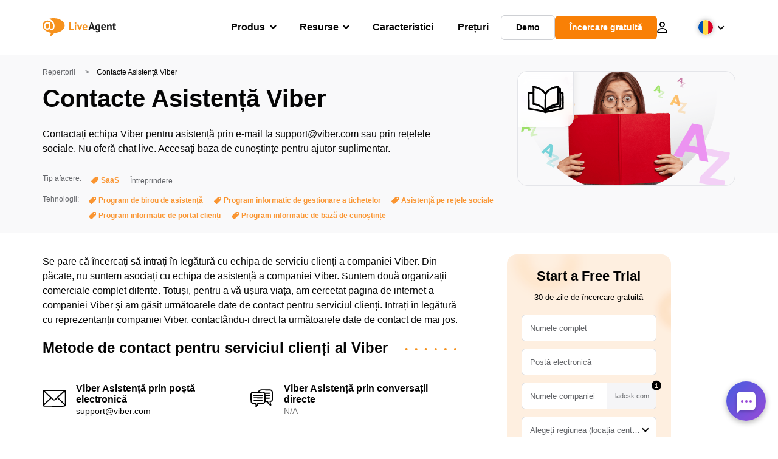

--- FILE ---
content_type: text/css; charset=utf-8
request_url: https://www.liveagent.ro/app/themes/liveagent/assets/dist/pages/Directory.min.css?ver=1.25.127
body_size: -404
content:
.Directory__screenshot{position:relative;display:block;margin-bottom:2.5em;border-radius:16px;-webkit-box-shadow:3px 6px 50px -6px rgba(0,0,0,0.1);box-shadow:3px 6px 50px -6px rgba(0,0,0,0.1);overflow:hidden}.Directory__screenshot::after{display:none !important}.Directory__screenshot--url{position:absolute;display:-webkit-box;display:-ms-flexbox;display:flex;-webkit-box-align:center;-ms-flex-align:center;align-items:center;-webkit-box-pack:center;-ms-flex-pack:center;justify-content:center;font-size:.85rem;background-color:rgba(250,149,49,0.95);color:#fff !important;border-radius:16px;overflow:hidden;z-index:1;top:50%;left:50%;padding:.5em 1em;-webkit-transition:all .2s;transition:all .2s;opacity:0;-webkit-transform:scale(0) translate3d(-50%,-50%,1px);transform:scale(0) translate3d(-50%,-50%,1px);-webkit-transform-origin:-25% -25%;-ms-transform-origin:-25% -25%;transform-origin:-25% -25%}.Directory__screenshot--url::after{content:"\e832" !important;font-family:fontello,sans-serif;font-style:normal;font-weight:400;display:inline-block;width:1em;text-align:center;font-variant:normal;text-transform:none;margin-left:4px;text-decoration:none !important}.Directory__blocks__items{display:-webkit-box;display:-ms-flexbox;display:flex;-webkit-box-orient:horizontal;-webkit-box-direction:normal;-ms-flex-flow:wrap row;flex-flow:wrap row;-webkit-box-pack:justify;-ms-flex-pack:justify;justify-content:space-between}.Directory__blocks__items__item{position:relative;width:50%;margin:25px 0;padding-left:55px}.Directory__blocks__items__item h3{margin-top:0;margin-bottom:0;font-size:16px;font-weight:700;max-width:240px}.Directory__blocks__items__item p{font-size:14px;line-height:21px;font-weight:400;color:#777;margin:0;max-width:240px}.Directory__blocks__items__item img{position:absolute;top:5px;left:0;display:-webkit-box;display:-ms-flexbox;display:flex;width:40px;height:40px}.Directory__blocks__items iframe{margin-top:25px;margin-bottom:0;height:275px}.Directory__blocks__items .Faq{width:100%;margin-top:25px;margin-bottom:25px}.Directory__blocks__items .Faq h2{display:none}body.single-ms_directory div[id*="443a9d07"],body.post-type-archive-ms_directory div[id*="443a9d07"]{display:none !important}@media(min-width:1180px){.Directory__screenshot{min-height:23.275em}}@media(max-width:768px){.Directory__blocks__items__item{width:100%}}@media(hover:hover){.Directory__screenshot:hover .Directory__screenshot--url{border-radius:16px;opacity:1;-webkit-transform:scale(1) translate3d(-50%,-50%,1px);transform:scale(1) translate3d(-50%,-50%,1px)}}

--- FILE ---
content_type: image/svg+xml; charset=utf-8
request_url: https://www.liveagent.ro/app/themes/liveagent/assets/images/icon-directory-call-center.svg
body_size: 5020
content:
<svg data-name="Layer 1" xmlns="http://www.w3.org/2000/svg" viewBox="0 0 250 250"><path d="M159.29 121.43c-1.33 3.08-5.63 3.52-8.21 2.15a6.12 6.12 0 0 1-2.76-3.58 6.6 6.6 0 0 1 .61-4.63c.55-1.28-.37.93 0 .09l.32-.78c.2-.52.41-1 .6-1.56q.56-1.47 1.05-3a85.3 85.3 0 0 0 3.22-13.48c.18-1.14-.11.92 0 .14 0-.27.07-.55.1-.83.07-.56.13-1.11.18-1.67.11-1.11.19-2.23.24-3.34.12-2.3.12-4.6 0-6.89-.06-1.11-.13-2.22-.24-3.33-.05-.55-.12-1.1-.18-1.65-.11-1.08 0 .21.06.36-.06-.27-.08-.55-.12-.82a66.36 66.36 0 0 0-1.39-6.7 59.3 59.3 0 0 0-2.13-6.49c-.12-.32-.25-.64-.38-1-.31-.77.46 1 .11.28-.23-.5-.45-1-.69-1.51-.46-1-.94-1.92-1.46-2.86a51.17 51.17 0 0 0-3.22-5.05l-.54-.75c-.14-.18-.65-.84-.09-.12s-.27-.34-.44-.55c-.62-.76-1.26-1.5-1.92-2.23a58 58 0 0 0-4.34-4.25c-.77-.67-1.72-1.26-2.41-2 1.1 1.16.19.15-.26-.17l-1.2-.85a54.3 54.3 0 0 0-5-3c-1-.52-2-1-3-1.46l-.66-.3c-.46-.2-.77-.08.42.18a11.11 11.11 0 0 1-1.35-.53 47.18 47.18 0 0 0-5.53-1.73c-1-.24-2-.45-3-.63l-1.42-.23c-.79-.12 1.31.16.52.08l-.72-.08a43.72 43.72 0 0 0-6-.19c-1 0-2 .12-3.07.24-1.49.18 1-.17 0 0l-1.44.25a41.72 41.72 0 0 0-5.82 1.59c-.52.18-1 .37-1.54.57a6 6 0 0 1-.68.27c1.21-.27.88-.38.43-.18-.88.4-1.76.82-2.62 1.27a47.35 47.35 0 0 0-5.15 3.12c-.45.31-.89.64-1.34 1-.81.59.27-.19.34-.27a4.9 4.9 0 0 1-.57.45c-.77.62-1.51 1.25-2.24 1.91a54.69 54.69 0 0 0-4.15 4.19c-.74.82-1.39 1.73-2.13 2.55.07-.09.86-1.15.26-.34l-.33.45c-.3.4-.58.8-.87 1.2a58.89 58.89 0 0 0-3.21 5.19c-.5.92-1 1.85-1.43 2.8-.21.45-.41.89-.61 1.34-.6 1.36.44-1.11-.12.27A63.47 63.47 0 0 0 68.05 78c-.06.43-.09.9-.19 1.32 0-.17.16-1.39 0-.28-.07.59-.14 1.17-.19 1.76a77.911 77.911 0 0 0-.23 10.65q.09 1.91.27 3.78l.23 1.77c0 .3.08.59.11.89.1.86-.17-1.13 0-.27.37 2.44.79 4.85 1.33 7.26a92.79 92.79 0 0 0 4.24 13.83c.24.62.47 1.26.76 1.86-.66-1.37.11.26.27.62.48 1.09 1 2.18 1.5 3.26 1 2.16 2.13 4.29 3.28 6.39a276.43 276.43 0 0 0 16 25c1.92 2.75.4 6.56-2.15 8.2-2.87 1.86-6.42.42-8.21-2.15a693.14 693.14 0 0 1-4.32-6.26c-5.83-8.56-11.4-17.36-15.73-26.78A104 104 0 0 1 56 97.4c-2.4-20 2.59-40.88 16.48-55.89a54.68 54.68 0 0 1 22.76-14.79 48.45 48.45 0 0 1 27-.71 58.4 58.4 0 0 1 24 13 59.75 59.75 0 0 1 15.85 23c7.56 19.09 5.16 40.85-2.81 59.36zm-72.57 36.5a41.65 41.65 0 0 1-3 4.79l-.34.47c-.61.83.14-.2.23-.3-.31.32-.57.72-.86 1.05-.62.75-1.27 1.47-1.93 2.17a51.94 51.94 0 0 1-4 3.74c-.69.6-1.43 1.14-2.12 1.73.1-.09 1.11-.83.28-.22l-.48.35c-.42.32-.85.62-1.28.92-6.44 4.52-13.56 7.91-20.75 11-15.15 6.59-31.33 12.76-42.1 25.94C4.37 217 .27 225.7 0 235.37a6.05 6.05 0 0 0 6 6 6.12 6.12 0 0 0 6-6c0-.9.1-1.78.18-2.67.11-1.13-.21 1.21 0 .09.09-.5.17-1 .28-1.48a41 41 0 0 1 1.6-5.23c.22-.61-.24.56-.24.56a3.77 3.77 0 0 0 .31-.69c.15-.35.32-.69.48-1 .43-.86.88-1.7 1.36-2.52a44.294 44.294 0 0 1 2.21-3.37c.26-.36 1.36-1.5.23-.33 1.26-1.3 2.33-2.78 3.61-4.08s2.62-2.53 4-3.69l1.06-.86c.5-.42-.46.35-.45.34l.62-.47c.78-.58 1.58-1.15 2.38-1.69a84.49 84.49 0 0 1 5.29-3.27c14.11-8 30.1-12.24 43.56-21.42 7.52-5.15 14.28-11.52 18.6-19.59 1.48-2.77.79-6.66-2.15-8.21s-6.64-.81-8.21 2.15zm49.67-9.82c-.36.63-.73 1.24-1.14 1.84-.27.39-1.05 1.1 0 0-.16.17-.3.37-.45.54a23.32 23.32 0 0 1-2.39 2.27c-.5.44 1.29-.94.39-.31l-.6.44-1.25.87c-1.3.9-2.56 1.86-3.8 2.84-2.14 1.69-2 5.09-.94 7.27 8.13 15.83 24.05 24.6 39.45 32 6.63 3.2 13.34 6.26 19.83 9.73a96.23 96.23 0 0 1 9 5.37c.7.47 1.39 1 2.07 1.46l1 .76-.59-.45c.23.2.5.39.74.59a51.28 51.28 0 0 1 3.9 3.48c.71.7 1.41 1.43 2.07 2.18.32.36.63.72.94 1.09l.4.5c.62.74 0 0-.24-.34 1.14 1.67 2.32 3.26 3.3 5 .51.93 1 1.88 1.42 2.85.1.2.18.42.28.62-.2-.4-.5-1.21-.15-.32.2.48.38 1 .56 1.47a45.38 45.38 0 0 1 1.77 6.71c.58 3.09 4.48 5.13 7.38 4.19a6.16 6.16 0 0 0 4.19-7.38 47.62 47.62 0 0 0-10.84-22.3c-4.83-5.63-11-10.09-17.42-13.79-13.42-7.79-28.25-13-41.34-21.39-1-.63-2-1.29-2.94-2l-1.35-1-.59-.45c-1-.75.78.63.2.15a65.48 65.48 0 0 1-5.09-4.48c-.82-.82-1.61-1.67-2.37-2.54l-1.07-1.26a3.08 3.08 0 0 0-.46-.58c.53.68.65.84.38.48l-.33-.44a44.36 44.36 0 0 1-3.75-6.1l-.94 7.27c1-.81-1.12.81-.09.08l.67-.49 1.42-1c1.19-.83 2.36-1.7 3.49-2.62a25.16 25.16 0 0 0 5.59-6.89 6 6 0 0 0-10.37-6.06zM7.31 242l82.47.21 82 .22 46.48.12a6 6 0 0 0 0-12l-82.47-.22-82-.21L7.31 230a6 6 0 0 0 0 12zm110-94.59c10.09-.77 20.34-1.54 30.09-4.39 8.66-2.53 16.94-6.76 23.45-13.08a38.31 38.31 0 0 0 8.46-11.93 6.51 6.51 0 0 0 .6-4.62 6.08 6.08 0 0 0-2.76-3.58c-2.59-1.38-6.86-.92-8.2 2.15a33 33 0 0 1-2.7 5l-.75 1.08c-.87 1.19.58-.69-.09.12s-1.29 1.54-2 2.27-1.23 1.25-1.88 1.85c-.27.24-2.35 1.73-2.32 2 0 0 1.2-.89.31-.24l-.46.33c-.36.27-.73.52-1.09.77-.85.58-1.71 1.12-2.59 1.64a51.16 51.16 0 0 1-5.1 2.63c-.23.1-.48.19-.7.31 0 0 1.17-.48.55-.24l-1.24.49c-1.11.42-2.23.8-3.35 1.15a90.51 90.51 0 0 1-13.59 3c-.34.06-1.08.3.21 0-.3.07-.63.08-.93.12l-2.08.25c-1.32.15-2.63.28-3.95.4-2.63.24-5.26.45-7.9.65-3.12.24-6.15 2.59-6 6 .14 3 2.65 6.25 6 6zm64.35-38a4.82 4.82 0 0 1-3.16 3.1c.59-.15.29-.12-.9.1-1.15-.2-1.48-.25-1-.14a4.4 4.4 0 0 1-2.44-6.15l.58-.75c.85-.59 1-.72.49-.4a3.62 3.62 0 0 1 5 1.35c-.53-1 .37 1.41.12.34.1 1.09.14 1.32.11.68l-.15 1c.28-1.06-.73 1.21-.14.28a4.42 4.42 0 0 1-4.7 1.75 4.55 4.55 0 0 1-3.12-2.91c-.6-2.09 1.18-5.32 4-5.28a3.64 3.64 0 0 1 2.68 1l.55.76c-.31-.53-.23-.32.25.63a3.51 3.51 0 0 1-.26 2.73c-.59.7-.73.88-.42.55s.14-.18-.55.4c.56-.31.39-.25-.5.18h-2.41a4.43 4.43 0 0 1-2.59-2c.28.52.17.24-.33-.82.1.41.09.29 0-.35a3.33 3.33 0 0 1 .07-1.37 4.43 4.43 0 0 1 5.18-2.88l1 .41c.85.72 1.06.86.63.44l.63.79c-.29-.53-.19-.3.28.71-.1-.43-.09-.34 0 .29a2.8 2.8 0 0 1-.08 1.62 4.17 4.17 0 0 1-1.85 2.35c-1 .37-1.27.48-.68.32l-1.06.16c-1.14-.2-1.4-.23-.79-.09l-.91-.4c.53.3.36.14-.51-.49.31.32.28.25-.1-.2s-.38-.53-.16-.15c-.37-1-.49-1.25-.37-.65l8.82-6.77c.76.64 1 .8.62.49a2.91 2.91 0 0 1-.3-.31c.07 0 .91 1.17.44.49-.62-.89.55 1.36.18.34s.09 1.27.06.57.31-.56-.15.56a3.7 3.7 0 0 0 .18-.71c.13-.67-.68 1.32-.16.51l-.59.75a3.25 3.25 0 0 1 .42-.41l-9.42-1.22 1.16 1.54 2.15-8.21a4.09 4.09 0 0 1 4.76.74c2.14 2.11 1.34 4.94-.81 6.52h-6.06a4.48 4.48 0 0 1-2.07-2.68c-.1-1.18-.15-1.51-.15-1s0 .16.12-1c.48-1 .6-1.29.38-.87a4.42 4.42 0 0 1 6.82-.6 3 3 0 0 1 .88 1.37c.22.59.27.69.15.29.11 1.18.16 1.52.16 1s0-.16-.15 1c.17-.58.05-.31-.36.8l-.66.87a4.37 4.37 0 0 1-5.79.41 2.78 2.78 0 0 1-.95-1.09c.22.4.2.33-.06-.2-.44-1.59-.56-3.15.91-4.45a4.16 4.16 0 0 1 2.81-1.14c-1 0 1.55.36.52.06a3.87 3.87 0 0 1 2.71 4.67c-.46 1-.54 1.14-.24.59l-.57.73c-.84.57-1 .7-.48.37-1 .36-1.17.47-.56.33l-4.62-.6c.53.28.33.1-.59-.53-.65-.93-.82-1.14-.52-.62a3.52 3.52 0 0 1-.56-2.07v.38c0 .5 0 .17.13-1-.18.58-.07.33.33-.73-.32.5-.16.29.49-.64a4.2 4.2 0 0 1 1.78-1.08l5.84 1.55c1.06 1.28.39.46.16.08-.53-.87.28 1 .14.33a2.91 2.91 0 0 0-.22-.83c.11 1 .15 1.21.11.74a4.56 4.56 0 0 1 0-.52v-.23c0 1.08.05.06.11-.22.16-.46.14-.43-.06.08s-.23.53 0 .1 1-1.2-.14.09l-10-2.65.72 2 8.81-6.77c-.52-.31-.33-.15.57.47.63.9.79 1.09.48.58.4 1 .51 1.27.34.68.11 1.15.16 1.42.14.79s0-.36-.11.79c.18-.58.08-.35-.31.7.32-.51.17-.31-.46.59-.9.62-1.09.79-.56.5l-7.27-.94.19.24-1.54-2.65a7.67 7.67 0 0 1 0-2l1.54-2.65-.19.24 4.25-1.76a4.69 4.69 0 0 1 3.91 2.22c-.39-.65.33.81.33.81.11 1.18.16 1.52.14 1s-.07-.15-.17 1a4.56 4.56 0 0 1-1.59 2.22 4.74 4.74 0 0 1-5.11.35l-.82-.65c.29.3.24.23-.15-.22a4.18 4.18 0 0 1 .38-5.43h8.48c2.35 3.55 1.64 6.3-2.13 8.22L173.39 87c-.07.92-.24 1.89-.22 2.82a11.64 11.64 0 0 0 .83 3.48c1 3 4.17 5.23 7.38 4.19 3-.95 5.27-4.2 4.19-7.38l-.32-1-.13-.39c-.14-.43-.12-.25 0 .55a16.08 16.08 0 0 0 .19-2.35 5.71 5.71 0 0 0-2.31-4.68 6.25 6.25 0 0 0-5.23-1.07A7 7 0 0 0 174.64 93a6.13 6.13 0 0 0 8.48 0c3.24-3.08 2.83-8.41-.32-11.4-3.49-3.31-9.55-2.6-11.77 1.82a8.25 8.25 0 0 0 3 10.77c3.05 1.74 7.32 1 9.05-2.23a7.26 7.26 0 0 0-1.08-8.67c-1.67-2.14-5.11-2.05-7.27-.94-6 3.1-5.85 12.41-.09 15.63a6 6 0 0 0 6.66-.47 5.93 5.93 0 0 0 2.15-6.31l-.72-2a6.2 6.2 0 0 0-4.22-4.2 5.91 5.91 0 0 0-5.83 1.55 12.84 12.84 0 0 0-.06 17.34 5.86 5.86 0 0 0 5.83 1.55 8.56 8.56 0 0 0 6.08-8.17c0-3.83-2.53-7.7-6.52-8.24s-8.18 2.8-9 6.77a8.31 8.31 0 1 0 12.24-4.94 7.68 7.68 0 0 0-10.56 2.84 8.5 8.5 0 0 0 1.3 9.84c3.44 3.63 9.27 2.41 11.83-1.52a8.39 8.39 0 0 0 1.31-4.85 8 8 0 0 0-3.7-6.32 5.84 5.84 0 0 0-6.06 0 8.56 8.56 0 0 0-3.6 4.81 8 8 0 0 0 .85 6.08 8 8 0 0 0 10.92 2.58c2.5-1.58 4.15-5.54 2.15-8.21l-1.16-1.53a6.22 6.22 0 0 0-4.38-2.87 6 6 0 0 0-5 1.65 10.19 10.19 0 0 0-3.19 8.09 10.74 10.74 0 0 0 4.91 8.48 6 6 0 0 0 6.66-.47 6.18 6.18 0 0 0 2.15-6.31c-.93-5.5-8.1-8.48-12.81-5.8a8.47 8.47 0 0 0-1.39 13.48 7.9 7.9 0 0 0 8.53 1.61 7.61 7.61 0 0 0 4.49-5.44 8.81 8.81 0 0 0-2.06-7.76 7.46 7.46 0 0 0-7.8-2 9.67 9.67 0 0 0-6.25 6.32 8.54 8.54 0 0 0 2.1 8.27 8.41 8.41 0 0 0 8.2 2.26 7.77 7.77 0 0 0 5.53-7.27 8 8 0 0 0-3.81-7 7.77 7.77 0 0 0-9.21 1.28c-4.16 4.06-3.36 11.57 1.7 14.52 6.45 3.76 15.1-3 12.08-10.11-2.77-6.58-12.94-6.24-14.91.8a6 6 0 1 0 11.57 3.19zm5.05-1.58a33.06 33.06 0 0 0 1.2-12.35c-.47-4.64-1.43-9.43-4.55-13a9.47 9.47 0 0 0-6.85-3.3 8.55 8.55 0 0 0-7.4 4.3c-2.12 3.67-1.28 8.21-1 12.22l.89 14.1c.2 3.13 2.62 6.16 6 6 3.08-.13 6.22-2.64 6-6l-.81-12.65q-.21-3.16-.41-6.33c0-.78.07-1.64 0-2.41q-.24 1.52-.09.81c0-.15.07-.3.11-.45-.44 1-.53 1.16-.24.63a2.56 2.56 0 0 1-1 1 3.7 3.7 0 0 1-3.21.57c1 .23-1.28-.67-.29-.07-1.29-.77-.62-.31-.2 0-.55-.74-.65-.85-.3-.32.1.16.19.32.28.48.7 1.34-.3-1.2 0 .14.1.43.26.85.38 1.27.26.94.42 1.88.62 2.82.07.46 0 .29-.06-.5 0 .3.07.59.1.89s.07.88.09 1.32a27.85 27.85 0 0 1 0 2.89 4.68 4.68 0 0 1-.13 1.55l.11-.72c-.05.3-.09.59-.14.88a30.8 30.8 0 0 1-.71 3 6 6 0 1 0 11.57 3.19zm-4.87-24.76c1.88-16.31-3.19-33.39-12.74-46.63-10-13.81-24.39-24.08-41.19-27.56A75.67 75.67 0 0 0 78 16c-15.56 8-27.08 21.64-33.55 37.8A78.43 78.43 0 0 0 42 103.94c.55 1.91 1.2 3.81 1.92 5.67a6.51 6.51 0 0 0 2.75 3.58 6.1 6.1 0 0 0 4.63.61c2.84-.92 5.4-4.25 4.19-7.38a68.42 68.42 0 0 1-3.29-11.31c-.18-.91-.35-1.83-.49-2.76 0-.28-.24-1.68-.11-.68s0 .11 0-.13-.07-.62-.1-.93c-.22-1.92-.35-3.85-.41-5.78a85.71 85.71 0 0 1 .61-11.77s-.2 1.34-.09.67c0-.25.07-.5.11-.75l.21-1.29c.18-1 .39-2.09.61-3.12.41-1.89.9-3.76 1.45-5.61s1.19-3.68 1.9-5.48l.55-1.38c.25-.62-.25.6-.24.57.11-.22.2-.46.3-.68.4-.91.83-1.81 1.27-2.71a67.78 67.78 0 0 1 6.09-10c.25-.35.53-.69.78-1-1 1.45 0 0 .22-.25.62-.77 1.27-1.53 1.93-2.27q1.92-2.14 4-4.11c.67-.62 1.36-1.23 2.06-1.83l1.12-.94.58-.46c.61-.5-.14.11-.35.26 1.59-1.14 3.15-2.3 4.81-3.35s3.25-2 4.93-2.84c.81-.43 1.64-.83 2.47-1.22l1.33-.62.51-.22c.85-.37.24-.07-.25.1a105.21 105.21 0 0 1 11-3.52c1.85-.43 3.72-.77 5.6-1.06 1.07-.16-1.33.17 0 0l1.46-.17c1-.09 2-.17 2.92-.23a67.16 67.16 0 0 1 11.52.3c.24 0 1.74.2.65.08s.4.06.65.1q1.53.25 3.06.57c1.84.39 3.68.86 5.48 1.42q1.32.4 2.61.87l1.2.44.69.27c.11 0 1.25.53.3.12l.86.28c.38.17.77.35 1.15.54.87.41 1.73.85 2.58 1.31q2.53 1.38 4.94 3c.7.47 1.39 1 2.07 1.46l.58.43c.81.59-.28-.2-.35-.28a12.6 12.6 0 0 0 1.27 1 65.11 65.11 0 0 1 8 7.85c.59.69 1.16 1.4 1.73 2.1s-.22-.26-.27-.35a6.22 6.22 0 0 0 .43.58c.29.38.58.77.86 1.17q1.68 2.36 3.16 4.86t2.64 5a21.24 21.24 0 0 0 1.13 2.47c-.06-.08-.57-1.37-.19-.44.09.23.19.45.28.67l.52 1.35a63.91 63.91 0 0 1 3 10.77c.08.47.17.94.24 1.42s.23 2.08 0 .19c.1 1 .22 1.9.3 2.86.15 1.86.2 3.72.17 5.59a55 55 0 0 1-.38 5.59 6 6 0 0 0 1.76 4.24 6.13 6.13 0 0 0 4.24 1.76c3.56-.16 5.62-2.65 6-6zM36.42 75.39a44.25 44.25 0 0 0 4.52 38.14 6.14 6.14 0 0 0 8.21 2.16c3.28-1.8 4.39-5.36 3.75-8.86-.56-3.09-4.49-5.13-7.38-4.19a6.16 6.16 0 0 0-4.19 7.36c-.29-1.56.2-3.83 1.77-4.7l8.21 2.16a38.91 38.91 0 0 1-2.13-3.7c-.15-.31-.3-.61-.44-.92s-.61-1.25-.19-.4-.08-.21-.16-.41l-.39-1.12A37.82 37.82 0 0 1 46.83 97c-.15-.66-.29-1.33-.41-2a11.74 11.74 0 0 0-.2-1.21c.18.57.13 1.12 0 .19a38.57 38.57 0 0 1 0-8.32v-.41c.07-.53.07-.54 0 0-.37.82 0-.11.07-.4.12-.67.25-1.34.4-2A37.48 37.48 0 0 1 48 78.58c1-3-1.19-6.7-4.19-7.39a6.16 6.16 0 0 0-7.38 4.2z"/></svg>

--- FILE ---
content_type: image/svg+xml; charset=utf-8
request_url: https://www.liveagent.ro/app/themes/liveagent/assets/images/icon-directory-knowledge-base.svg
body_size: 3047
content:
<svg data-name="Layer 1" xmlns="http://www.w3.org/2000/svg" viewBox="0 0 250 250"><path d="M96.79 62.17c-6.53 1.08-12.2 6.9-13.61 13.29-1.59 7.23 1.63 14.14 7.66 18.22a16.62 16.62 0 0 0 18.71-.17c5.87-4.23 9.26-11.52 7.25-18.72a18 18 0 0 0-17-13 6 6 0 1 0 0 12h.79c.55 0 1.07.31-.5-.1.45.12.92.19 1.37.33a2.94 2.94 0 0 1 .74.25s-1.43-.68-.56-.23q.77.4 1.5.87c.52.35.51.71-.32-.28.15.14.31.28.48.41.39.35.74.75 1.1 1.13s.44.81-.35-.47c.11.18.25.34.36.52a14.86 14.86 0 0 1 .84 1.51c.35.7-.53-1.5-.19-.41.06.2.13.4.18.6s.13.51.18.76c.15.75-.23.61 0-.5a11.21 11.21 0 0 0 0 1.42c0 .66-.36.81.09-.5-.1.29-.12.63-.19.92a9.24 9.24 0 0 0-.38 1.2c.18-1.28.43-1 .09-.28-.09.18-.19.37-.3.55s-1.1 1.55-.41.71 0 0-.13.13-.43.46-.66.68-.32.28-.47.43c-.81.79 1-.68.35-.25-.4.26-.78.52-1.2.75-.23.13-.47.24-.7.36-.69.35 1.51-.5.42-.19-.51.14-1 .29-1.52.4-1.14.23 1.29-.09.49-.08h-1.42c-1 0 .66.1.66.1a4.39 4.39 0 0 1-1.52-.36A3.9 3.9 0 0 0 98 84c1 .42 1.13.5.56.24l-.28-.14c-.47-.24-.91-.52-1.36-.8s-.56-.65.45.38c-.2-.18-.4-.35-.61-.51-.35-.32-.67-.67-1-1-.64-.67.3.41.34.48-.16-.31-.43-.6-.62-.91s-.44-.84-.66-1.25c.86 1.58.19.42 0-.19 0-.26-.11-.51-.18-.77.45 1 .12 1.26.09.65s0-1.15 0-1.73c0-.8-.32 1.64-.07.51.07-.31.13-.62.22-.92l.18-.6a4.71 4.71 0 0 1 .22-.59l-.35.85a5.09 5.09 0 0 1 .88-1.7c.12-.17.25-.34.36-.52-.91 1.42-.46.6-.13.24s.83-.81 1.26-1.19-1.3.85-.33.28c.28-.16.53-.34.81-.5l.55-.29c1-.53-1.37.43-.27.12a14.11 14.11 0 0 1 1.84-.45 6.06 6.06 0 0 0 3.66-2.69 6.2 6.2 0 0 0 .61-4.62c-1.09-3.36-4.06-4.74-7.38-4.19zM83 115.24a234.14 234.14 0 0 1 31-.81 6 6 0 1 0 0-12 234.14 234.14 0 0 0-31 .81c-3.12.29-6.16 2.56-6 6 .17 3 2.69 6.31 6 6zm25.65-5.51.44 53.64a6 6 0 0 0 12 0l-.44-53.64a6 6 0 0 0-12 0zm7.69 59.15 8.7.48a6.59 6.59 0 0 0 4.24-1.75 6.18 6.18 0 0 0 1.76-4.25 6.09 6.09 0 0 0-1.76-4.24l-1.21-.94a6.09 6.09 0 0 0-3-.82l-8.7-.48a4.59 4.59 0 0 0-2.31.52 4.44 4.44 0 0 0-1.93 1.24 6 6 0 0 0 0 8.48l1.21.94a6 6 0 0 0 3 .82zm3.23-5.51.14 17.39a6 6 0 0 0 12 0l-.14-17.39a6 6 0 0 0-12 0zm-43.02-53.16v14.5a6.11 6.11 0 0 0 1.76 4.29 6 6 0 0 0 8.48 0 6.05 6.05 0 0 0 1.76-4.24v-14.5A6.23 6.23 0 0 0 86.8 106a6 6 0 0 0-10.25 4.24zM83 132.6l9.66-.16a6.31 6.31 0 0 0 4.24-1.76 6 6 0 0 0-4.24-10.24l-9.66.16a6.18 6.18 0 0 0-4.25 1.76 6 6 0 0 0 0 8.48A6.1 6.1 0 0 0 83 132.6zm10.14.53a6 6 0 1 0-6-6 6.05 6.05 0 0 0 6.04 6zm-6-5.52-1.33 36.73a6 6 0 0 0 6 6 6.14 6.14 0 0 0 6-6l1.33-36.73a6 6 0 0 0-6-6 6.11 6.11 0 0 0-5.96 6zM89.66 159c-.6.13-1.19.24-1.8.32l1.6-.21a20.88 20.88 0 0 1-5.12 0l1.6.21c-.6-.08-1.2-.19-1.79-.32a6.32 6.32 0 0 0-4.63.61 6 6 0 0 0 1.44 11 27.11 27.11 0 0 0 11.89 0 5.79 5.79 0 0 0 4.25-5 4.66 4.66 0 0 0-.1-2.4 6 6 0 0 0-2.76-3.58 6.51 6.51 0 0 0-4.62-.61zm-13.47 6.79.44 16a6.2 6.2 0 0 0 1.76 4.21 6 6 0 0 0 8.48 0 6.05 6.05 0 0 0 1.76-4.24l-.44-16a6.29 6.29 0 0 0-1.76-4.24 6 6 0 0 0-10.24 4.24zM83 188.17l42-.63a6 6 0 0 0 0-12l-42 .63a6 6 0 1 0 0 12zM9 232.1a76.52 76.52 0 0 0 31.28-37.53A68.58 68.58 0 0 0 44 182c.57-3.08-.84-6.62-4.19-7.38-2.94-.67-6.77.89-7.38 4.19a69.41 69.41 0 0 1-2.86 10.65c-.3.83-.62 1.66-1 2.48a2.87 2.87 0 0 0-.29.71c0-.11.58-1.34.15-.38a68.917 68.917 0 0 1-3.13 6.3c-.9 1.61-1.87 3.17-2.9 4.7-.49.74-1 1.47-1.52 2.19-.26.36-.53.71-.8 1.07-.46.64.74-.93.24-.31l-.47.6a69.77 69.77 0 0 1-7.71 8.18c-.75.68-1.52 1.35-2.3 2l-1.19 1c-.27.22-.9.6.31-.24l-.6.46a65.58 65.58 0 0 1-5.38 3.61C.3 223.44-.94 227.27.83 230A6.09 6.09 0 0 0 9 232.18zm-4.6.56a96.78 96.78 0 0 0 82.18-27.3 6 6 0 0 0-8.49-8.49 82.964 82.964 0 0 1-7.31 6.58 5.92 5.92 0 0 1-.93.74c1-.47.67-.51.28-.22-1.15.86-2.32 1.71-3.51 2.53A91.92 91.92 0 0 1 53 214.22l-1.8.79c-1.23.54 1-.39.16-.07l-.91.37c-1.28.52-2.57 1-3.88 1.45a92.805 92.805 0 0 1-15.43 3.95l-2 .3c-1.06.16.32-.07.43-.06a4.58 4.58 0 0 0-1.17.15 90.123 90.123 0 0 1-12.92.57c-1.44 0-2.88-.12-4.32-.23l-2.35-.22-.81-.09c-.39 0-2.25-.3-.36 0a6.64 6.64 0 0 0-4.63.61 6 6 0 0 0-2.75 3.58c-.65 2.83.86 6.92 4.19 7.38zM41.84 176a79.683 79.683 0 0 1-3.17-3.44c-.79-.91-1.56-1.84-2.32-2.78-.39-.48-2-2.53-.46-.55-.47-.62-.94-1.24-1.4-1.87a111.67 111.67 0 0 1-11.78-20.66c.84 1.87 0 .1-.13-.35s-.4-1-.59-1.51c-.48-1.24-.93-2.5-1.35-3.76q-1.16-3.45-2-7a73.67 73.67 0 0 1-1.59-7.82c-.06-.37-.11-.74-.17-1.1-.15-1 .06.37.06.48q-.07-1-.24-2.07c-.16-1.47-.28-3-.36-4.42a82.62 82.62 0 0 1 0-8.62c.06-1.44.16-2.88.29-4.31.06-.6.12-1.21.19-1.81a6.65 6.65 0 0 1 .13-1.07c.15-1.32-.22 1.47 0 .17a88.57 88.57 0 0 1 3.43-14.61c.34-1 .7-2 1.08-3.07.19-.5.38-1 .58-1.5l.36-.89c.39-.94.15-.29-.11.26 1-2.07 1.87-4.16 2.94-6.19A89 89 0 0 1 32 66.5l1-1.26c.3-.41 1.39-1.78.09-.14.64-.81 1.28-1.61 1.93-2.41a83 83 0 0 1 4-4.49 106.57 106.57 0 0 1 7.85-7.62 101.2 101.2 0 0 1 3.94-3.3l.88-.7.52-.41c-1.53 1.23-1 .8-.69.54l2-1.53c2.18-1.6 4.41-3.12 6.71-4.56a86.93 86.93 0 0 1 8.74-4.91l.78-.36c.44-.2.88-.42 1.34-.59h.08l1.08-.43c1.56-.61 3.13-1.18 4.73-1.71a90.31 90.31 0 0 1 9.32-2.54c1.44-.31 2.9-.59 4.36-.83a10.64 10.64 0 0 1 2.26-.34c-.12 0-1.46.18-.37 0 .54-.06 1.08-.13 1.63-.18a93.48 93.48 0 0 1 16.73-.26c1.34.09 2.69.22 4 .37.59.07 1.19.16 1.79.22-2.06-.21.37.07.87.14 2.48.39 5 .88 7.4 1.44a115.9 115.9 0 0 1 12.76 3.77c1.85.67 3.69 1.4 5.51 2.15-2-.84-.52-.22-.06 0l1.1.48 2.28 1.06a89.68 89.68 0 0 1 10.38 5.74c2.06 1.34 4.06 2.75 6 4.25 1 .78-1.25-1-.19-.14l.89.7 2 1.67c1.49 1.26 2.93 2.56 4.34 3.9a96.34 96.34 0 0 1 9 9.94c.26.34.7 1.08-.22-.28.19.28.41.55.62.82l1 1.39c.75 1.06 1.49 2.13 2.2 3.22q2.22 3.42 4.14 7 .92 1.71 1.74 3.48c.31.66.61 1.32.9 2a8.26 8.26 0 0 1 .4.92c-.49-1.66 0 .09.17.45 1 2.56 1.92 5.17 2.69 7.81s1.41 5.35 1.93 8.06c.23 1.24.44 2.47.62 3.72.07.45 0 1.64 0-.11a8.36 8.36 0 0 0 .14 1.12c.09.75.16 1.5.23 2.25a93.35 93.35 0 0 1 0 16.21c-.11 1.33-.26 2.64-.41 4-.1.87.23-1.58 0-.28-.06.37-.11.75-.17 1.12-.11.75-.24 1.5-.37 2.25q-.71 4-1.76 8c-.7 2.64-1.52 5.25-2.44 7.82q-.72 2-1.5 3.93c-.1.23-.2.47-.29.7.62-1.61.15-.35 0 0-.3.7-.62 1.4-.94 2.1a96.86 96.86 0 0 1-8.23 14.33q-.66 1-1.35 1.89c-.28.39-.74 1.37-1.16 1.55.47-.21.69-.87.22-.29l-.72.91c-.49.61-1 1.21-1.49 1.8a83.849 83.849 0 0 1-5.68 6.1 76.84 76.84 0 0 1-5.92 5.21 7 7 0 0 0-.72.57c1.06-1.13.43-.33 0 0l-1.31 1c-1.1.78-2.21 1.54-3.34 2.28-2.26 1.48-4.6 2.84-7 4.09-1.09.57-2.18 1.11-3.29 1.64l-1.84.84-.85.37c-.58.25-.45.19.42-.17l-.68.28a88.2 88.2 0 0 1-15 4.68q-1.8.39-3.6.69l-2.18.34c-.4.06-1.08 0 .51-.07-.49 0-1 .09-1.45.17-2.55.28-5.11.45-7.66.51a72 72 0 0 1-8-.24c-1.27-.1-2.54-.24-3.8-.4-.86-.1 1.6.24.33 0l-1.08-.16a77.367 77.367 0 0 1-9.58-2.19c-1.17-.35-2.33-.73-3.47-1.13l-1.72-.64-1-.4c-1.26-.51-.61-.79 1.12.81l-1.22 9.43H87l-3 .82c.41 0 1.33.11-.35-.12a6.62 6.62 0 0 0 4.62-.6 6.18 6.18 0 0 0 2.73-3.54c.64-2.82-.87-6.93-4.19-7.38-2.08-.28-4-.67-6 .56-3.13 2-4.14 6.69-1.21 9.42 1.54 1.43 3.61 2.07 5.55 2.8 1.37.52 2.75 1 4.15 1.43A72.34 72.34 0 0 0 97 211a86.63 86.63 0 0 0 17.53 1.65 91.29 91.29 0 0 0 33-6.57A94 94 0 0 0 177 187.45 97 97 0 0 0 197.62 159c10.26-21.41 13.25-46.22 7.1-69.27a96 96 0 0 0-33.9-50.45 101.67 101.67 0 0 0-11-7.63 117 117 0 0 0-18.18-8.42c-21.22-7.84-45-9.37-66.67-2.55A94.5 94.5 0 0 0 47.16 35c-13.29 9.77-24.88 22-32.53 36.76A93.32 93.32 0 0 0 7 137a106.13 106.13 0 0 0 23.34 44.15c1 1.13 2 2.25 3.07 3.33a6 6 0 0 0 8.43-8.48z"/></svg>

--- FILE ---
content_type: image/svg+xml; charset=utf-8
request_url: https://www.liveagent.ro/app/themes/liveagent/assets/images/icon-directory-forum.svg
body_size: 5107
content:
<svg data-name="Layer 1" xmlns="http://www.w3.org/2000/svg" viewBox="0 0 248.82 227.84"><path d="M170.14 42.02a17.06 17.06 0 0 1 1.58-1.47c.81-.71-1 .66-.08.06.35-.23.69-.47 1-.69a17.06 17.06 0 0 1 1.89-1c1.23-.58-.92.31 0 0 .4-.13.79-.28 1.18-.4.69-.21 1.38-.39 2.08-.53.24 0 1.47-.23.43-.09s.35 0 .62 0h2.13l1.07.08c1 .07-1.36-.24 0 0a18.35 18.35 0 0 1 2.07.5c.34.1.67.22 1 .34 1.25.46-.82-.44.05 0 .68.36 1.35.7 2 1.12.3.2.58.41.87.61.53.35-.53-.43-.51-.41l.54.46a17.82 17.82 0 0 1 1.53 1.48c.24.26.47.53.71.8.64.73-.73-1 0 .06a38.19 38.19 0 0 1 2.21 3.89s-.47-1.22-.26-.6c.07.23.17.45.25.67.16.46.3.91.43 1.38.23.81.38 1.63.53 2.46.12.66-.09-.75-.1-.7 0 .24 0 .47.07.71v1.26a18.82 18.82 0 0 1-.16 2.7 5.93 5.93 0 0 0 1.76 4.21 6 6 0 0 0 8.48 0 7 7 0 0 0 1.9-4.29 26.91 26.91 0 0 0-8.16-22 25.25 25.25 0 0 0-23.47-6.07 25.71 25.71 0 0 0-12.16 7c-2.18 2.26-2.41 6.27 0 8.48a6.1 6.1 0 0 0 8.49 0z"/><path d="M227.53 132.92c13.53-8 21.55-23.86 21.28-39.45a43 43 0 0 0-24.4-37.77 42.45 42.45 0 0 0-26.66-3.6c-3.08.6-5.13 4.46-4.19 7.38a6.17 6.17 0 0 0 7.38 4.19c.4-.08.79-.15 1.19-.21 1.33-.22-1.13.11-.07 0 .85-.09 1.7-.16 2.56-.19a34.47 34.47 0 0 1 4.77.18c1.34.14-1.12-.19-.07 0l1.18.2c.84.16 1.68.35 2.51.56a45.08 45.08 0 0 1 4.56 1.51c1 .37-1.32-.59 0 0l1.09.51c.73.36 1.44.73 2.14 1.13 1.46.83 2.83 1.77 4.2 2.74.53.38-.56-.44-.52-.41l.54.43.8.67c.66.56 1.3 1.15 1.92 1.76s1.14 1.15 1.68 1.75l.8.92.33.4c.59.73.09.13-.19-.26.95 1.34 1.89 2.64 2.7 4.06.4.71.78 1.43 1.14 2.17l.51 1.11c.27.59-.27-.67-.26-.62a5.81 5.81 0 0 0 .32.82 33.92 33.92 0 0 1 1.39 4.64c.17.78.32 1.57.45 2.36.21 1.36-.11-1.09 0 0 0 .45.09.91.13 1.37a38.74 38.74 0 0 1 .06 4.82 21.54 21.54 0 0 1-.19 2.41l-.06.52c-.09.78.2-1.35.07-.57-.07.45-.14.91-.22 1.36a39.76 39.76 0 0 1-1.15 4.7c-.24.77-.5 1.54-.78 2.29-.14.38-.29.75-.44 1.13-.07.18-.31.77 0-.08s0 .1-.11.23a38.48 38.48 0 0 1-2.52 4.69c-.48.78-1 1.54-1.53 2.27-.13.19-.27.37-.41.55-.44.61.8-1 .31-.4-.29.34-.57.7-.86 1a37.62 37.62 0 0 1-3.84 3.84c-.34.29-.7.57-1.05.86s.6-.45.55-.42c-.24.15-.46.34-.69.5-.78.56-1.59 1.08-2.41 1.57a6 6 0 1 0 5.29 10.77 5.47 5.47 0 0 0 .71-.41zm-55.56-100.6c-6.65-13.79-18.38-25.4-33.13-30.17-15.29-4.89-32.88-1.45-44 10.42a39.87 39.87 0 0 0-10.7 23.28c-.33 3.13 3 6.13 6 6 3.54-.16 5.64-2.65 6-6v-.37c.08-.66.06-.5-.07.49a5.17 5.17 0 0 0 .19-1.1c.14-.73.3-1.45.49-2.16s.4-1.42.64-2.12c.12-.35.25-.7.38-1l.27-.69c-.37.87-.43 1-.17.42a40.35 40.35 0 0 1 2.07-3.9c.39-.63.79-1.24 1.22-1.84a4.72 4.72 0 0 0 .65-.89c-.56.73-.65.84-.25.34.15-.19.31-.38.47-.56a37.71 37.71 0 0 1 3-3.19c.54-.49 1.11-1 1.67-1.43 1-.85-1.13.8 0 0 .39-.29.79-.57 1.19-.85a33.29 33.29 0 0 1 3.78-2.21l1-.47c1.17-.57-1.28.48.06 0 .92-.35 1.83-.68 2.77-1a43.42 43.42 0 0 1 4.9-1.12c1.44-.26-1.39.13.06 0 .42 0 .83-.09 1.25-.12 1-.08 2-.12 2.93-.12s1.67 0 2.51.07a7.79 7.79 0 0 1 2.5.23l-.76-.1.83.13 1.24.22c1 .19 1.92.42 2.87.67s1.62.47 2.42.74a9.38 9.38 0 0 1 2.37.88l-.65-.28.77.34 1.14.53q1.23.62 2.43 1.29a45.74 45.74 0 0 1 3.92 2.51l.94.69c1.11.81-1-.86 0 0 .7.58 1.4 1.15 2.08 1.76a52.34 52.34 0 0 1 3.88 3.86c.62.68 1.22 1.38 1.8 2.09.18.22.66.64.74.92-.53-.7-.61-.79-.22-.28l.47.63a61.5 61.5 0 0 1 5.67 9.49c1.36 2.84 5.63 3.82 8.2 2.16a6.14 6.14 0 0 0 2.16-8.21z"/><path d="M92.85 30.76a30.89 30.89 0 0 0-31.78-5.94A29.67 29.67 0 0 0 47.2 36.05a33.39 33.39 0 0 0-5.14 15.64 31.33 31.33 0 0 0 4 18 6.002 6.002 0 0 0 10.65-5.54c-.1-.18-.2-.35-.31-.52-.28-.5-.55-1-.81-1.52l-.29-.63c-.42-.9.2.4.21.49a8.5 8.5 0 0 0-.53-1.46c-.19-.6-.36-1.21-.51-1.82-.11-.45-.2-.9-.29-1.35-.05-.29-.09-.57-.14-.85-.14-.83.15 1.62.06.39s-.16-2.18-.14-3.29.19-2 .21-2.94c0 2 0 .09.11-.46s.25-1.13.4-1.68a31 31 0 0 1 1-3c.35-.93-.17.4-.21.48.11-.2.19-.43.28-.63q.4-.86.87-1.68c.5-.9 1.08-1.75 1.66-2.59.47-.66-1 1.18-.2.27l.44-.52c.37-.43.76-.85 1.16-1.25a12.31 12.31 0 0 1 1.13-1 3.69 3.69 0 0 0 .68-.56c-.06.09-1.18.86-.36.3a26.92 26.92 0 0 1 3-1.82l.63-.3c.89-.44-.37.16-.47.18.54-.12 1.11-.43 1.64-.6a24.55 24.55 0 0 1 3-.79l.86-.15c.84-.15-1.61.15-.37.06.46 0 .93-.09 1.4-.11a25.53 25.53 0 0 1 3.5.06l.7.07c1.29.13-1.47-.26-.21 0 .58.11 1.15.21 1.72.35s1.25.33 1.86.53l.83.28c.47.17 1.26.76-.14-.08 1 .6 2.11 1 3.11 1.62a8 8 0 0 0 1.46 1c-.93-.29-.83-.66-.24-.17.31.26.62.54.93.82 2.32 2.12 6.23 2.46 8.49 0 2.11-2.31 2.47-6.22 0-8.49z"/><path d="M50.72 60.03c-17.68.08-35.31 8.64-44.43 24.19a45.5 45.5 0 0 0-6.26 24.82 39.63 39.63 0 0 0 9.52 23.88 35.33 35.33 0 0 0 24.25 12.37c3.13.23 6.13-2.92 6-6a6.15 6.15 0 0 0-6-6l-1.24-.11c-.66 0 .77.12.72.1q-.33-.08-.69-.12a21.94 21.94 0 0 1-2.4-.55 24.61 24.61 0 0 1-2.34-.77l-.49-.19c-.61-.23.66.29.62.27-.41-.23-.86-.4-1.28-.6a29.67 29.67 0 0 1-4.24-2.59 6 6 0 0 0-.57-.42s1 .8.51.38c-.31-.27-.64-.53-1-.8-.63-.55-1.24-1.13-1.83-1.73s-1.16-1.24-1.69-1.86c-.15-.18-1.07-1.32-.44-.52s-.24-.35-.39-.56a32.94 32.94 0 0 1-2.59-4.36c-.19-.38-.36-.77-.54-1.15-.33-.71.46 1.16.18.43-.06-.17-.14-.34-.2-.51-.33-.85-.62-1.71-.87-2.59s-.42-1.59-.59-2.4c-.09-.44-.17-.89-.25-1.33a5.81 5.81 0 0 0-.09-.58c.14.53.15 1.2 0 .25a37.86 37.86 0 0 1-.16-5.43c0-.84.11-1.68.19-2.52 0-.38.24-1.08-.06.44a3.85 3.85 0 0 1 .08-.58c.08-.51.18-1 .28-1.53a41.67 41.67 0 0 1 1.42-5.26c.28-.8.62-1.58.91-2.37-.58 1.57-.08.2.1-.18s.45-.93.69-1.4a41.76 41.76 0 0 1 2.86-4.66c.11-.15.69-1.12.8-1.1s-.76 1-.35.45l.36-.45c.61-.75 1.25-1.48 1.92-2.18a42 42 0 0 1 4.11-3.79c.16-.13.32-.24.47-.37-1.06.93-.55.42-.26.21l1.13-.81q1.14-.78 2.34-1.5c.91-.54 1.83-1 2.78-1.53l1.43-.7.54-.25c.19-.08 1.26-.55.38-.17s.51-.19.75-.29l1.5-.54q1.5-.51 3-.93c1-.28 2-.52 3.09-.73.52-.11 1-.2 1.56-.29s2.16-.24.37-.08c2.12-.19 4.2-.4 6.33-.41a6 6 0 0 0 0-12zm123.03 135.16a169 169 0 0 0-.62 26.71l10.28-4.24a42 42 0 0 1-5.25-5.25l-.62-.76c-.51-.61.68.93.22.28s-.77-1-1.14-1.59c-.71-1-1.36-2.1-2-3.18a31.53 31.53 0 0 1-1.61-3.17c0-.09-.55-1.29-.17-.37s-.08-.18-.15-.38c-.22-.55-.42-1.11-.62-1.67a44.79 44.79 0 0 1-1.85-7.49 6 6 0 0 0-2.76-3.58 6.16 6.16 0 0 0-4.62-.61c-3.38 1.1-4.71 4-4.19 7.38a48 48 0 0 0 16.24 28.87 6.1 6.1 0 0 0 6.55 1.24 5.92 5.92 0 0 0 3.69-5.48 169 169 0 0 1 .62-26.71c.32-3.13-3-6.14-6-6-3.53.16-5.66 2.64-6 6z"/><path d="M163.78 190c-9.43-.54-18.86-.18-28.28-.75-2.59-.16-5.19-.19-7.78-.27-1.24 0-2.48-.09-3.71-.18a16.14 16.14 0 0 1-1.83-.16l-.72-.08c1.87.14.44.06 0 0a29 29 0 0 1-3.44-.79c-.55-.17-1.09-.37-1.63-.57-.77-.28 1.4.69.33.12l-.92-.46c-.5-.28-1-.61-1.46-.92-1.06-.67 1 .93.11.09l-.53-.47c-.45-.42-.85-.88-1.27-1.33-.92-1 .76 1.11 0 0-.21-.31-.43-.62-.63-.94a17.7 17.7 0 0 1-.93-1.64 4.64 4.64 0 0 0-.49-1c.08 0 .53 1.4.17.38a36.86 36.86 0 0 1-1.21-4c-.14-.63-.26-1.27-.37-1.92-.06-.32-.1-.64-.16-1-.14-.88.17 1.57 0 .22s-.27-2.9-.34-4.36c-.3-6.44-.16-12.91-.06-19.35.1-6.8.3-13.6.64-20.39.06-1.17.13-2.35.24-3.52a15.33 15.33 0 0 1 .18-1.78c0-.42.31-1.66 0 .17.07-.35.11-.71.17-1.06.19-1.17.43-2.33.73-3.47.15-.56.31-1.12.49-1.67.11-.33.22-.66.34-1s.74-1.29-.1.17c.55-1 1-2 1.57-2.92.15-.23.32-.44.46-.67.41-.67-1 1.16-.23.32a13.79 13.79 0 0 1 1.36-1.39 4.18 4.18 0 0 0 .5-.43c-.9 1.07-.69.52-.14.16s1.25-1 1.7-.94c-.53 0-1 .33-.26.12.4-.12.8-.26 1.2-.37l.82-.21.83-.16c.67-.11.56-.1-.33 0a7.75 7.75 0 0 1 2.14-.18h2.15c1.61 0 3.22 0 4.82.06l10.22.17 41.89.72c6.82.11 13.65.2 20.47.35 1.19 0 2.38.06 3.56.14q.9.06 1.8.15c.3 0 .6.1.9.1-1.73 0-.67-.09-.18 0a26.94 26.94 0 0 1 3.45.79 15.73 15.73 0 0 0 1.63.57c-1.36-.23-.79-.35-.19 0a9.51 9.51 0 0 1 .9.48c.49.28.93.62 1.41.93-1.56-1-.06 0 .31.41.2.2.46.64.69.77-.73-.41-.63-.92-.28-.33s.73 1.43 1.15 2.08c-.79-1.24-.21-.46 0 0 .08.25.15.51.22.76.18.65.31 1.3.44 2 .27 1.4-.11-1.42 0 0 0 .27.06.55.08.82.07.82.11 1.64.13 2.46.17 6.68-.14 13.39-.24 20.07l-.3 20.35c0 3.1 0 6.21-.26 9.3 0 .67-.21 1.4-.19 2.07 0-1.57.06-.43 0 0a3.84 3.84 0 0 1-.15.81c-.13.66-.28 1.33-.46 2-.12.44-.38 2-.77 2.3l.26-.8c-.08.18-.17.37-.26.55s-.31.6-.47.89l-1.07 1.65c-.08-.08.9-1.09.1-.18-.2.24-.42.47-.64.7s-1.65 1.28-1.65 1.51c0-.37 1.05-.77.15-.15l-.79.52c-.54.33-1.09.64-1.66.92l-.86.41c-.77.37 1.43-.52.2-.09-.72.25-1.43.51-2.17.71s-1.23.32-1.86.45-2.57.23-.65.13c-1.32.07-2.64.28-4 .38-2.67.2-5.34.29-8 .29-3.09 0-6.18-.12-9.26-.32a6 6 0 0 0-6 6 6.15 6.15 0 0 0 6 6 122.57 122.57 0 0 0 18.38-.06 43.47 43.47 0 0 0 9.48-1.57 29 29 0 0 0 9.36-5c5.73-4.55 8-11.38 8.81-18.39.36-3.13.36-6.29.41-9.44l.16-11.16.32-21.84c.1-7 .64-14.3-2.25-20.89-5.77-13.03-21.77-12.25-33.7-12.45l-43.87-.75-21.94-.37a55.08 55.08 0 0 0-10.73.6 20.64 20.64 0 0 0-9.7 4.7c-4.37 3.7-6.7 9.57-7.76 15.06-1.22 6.32-1.32 12.79-1.54 19.2q-.36 10.89-.35 21.78c0 6.49 0 13.06 1.39 19.42 1.47 6.55 4.94 12.57 10.58 16.35 5 3.38 11.39 4.14 17.29 4.42 5.38.25 10.77.49 16.15.63 4.26.12 8.53 0 12.8.1 3 0 6 .19 9 .36a6 6 0 0 0 6-6 6.13 6.13 0 0 0-6-6z"/><path d="m127.31 137.47 54.91 1 15.47.29a6 6 0 0 0 0-12l-54.9-1-15.48-.29a6 6 0 0 0 0 12zm0 19.21 53.74-.38 15.25-.11a6 6 0 0 0 0-12l-53.74.38-15.25.11a6 6 0 1 0 0 12zm-.47 17.96h69.46a6 6 0 0 0 0-12h-69.46a6 6 0 1 0 0 12zm-74.1 3.65c-.14 2.54-.35 5.09-.65 7.62 0 .3-.27 2.42-.08.77-.07.64-.18 1.27-.28 1.9-.18 1.18-.38 2.35-.6 3.53a120 120 0 0 1-3.72 14.57 6 6 0 0 0 4.19 7.38 6.12 6.12 0 0 0 7.42-4.14 125.63 125.63 0 0 0 5.72-31.58 6 6 0 0 0-6-6 6.12 6.12 0 0 0-6 5.95z"/><path d="M55.62 213.77a46.84 46.84 0 0 0 31.07-32.42c.81-3-1-6.66-4.19-7.38a6.11 6.11 0 0 0-7.38 4.19c-.22.84-.47 1.67-.74 2.49a13.83 13.83 0 0 0-.91 2.42l.32-.75-.3.68c-.15.33-.31.67-.47 1-.38.77-.78 1.54-1.21 2.29a42.12 42.12 0 0 1-2.6 4c-.14.2-.29.4-.44.59.53-.68.65-.84.37-.49l-.81 1c-.52.61-1 1.2-1.6 1.78a41.12 41.12 0 0 1-3.61 3.37c-.3.21-.58.44-.86.68 1.08-1.14.44-.34 0-.06-.68.5-1.39 1-2.11 1.43a37.59 37.59 0 0 1-4.13 2.27c-.18.09-1.62.68-.61.29l-.63.24q-1.17.45-2.4.81c-3 .92-5.2 4.24-4.19 7.38a6.08 6.08 0 0 0 7.38 4.19z"/><path d="M79.28 185.37a78.35 78.35 0 0 0 11.45.83 78.26 78.26 0 0 0 11.44-1.08 6 6 0 0 0 1.44-11 6.9 6.9 0 0 0-4.62-.6l-1.88.28 1.59-.21a67 67 0 0 1-17.44 0l1.6.22h-.38a6.65 6.65 0 0 0-4.63.6 6 6 0 0 0-2.15 8.21 5.77 5.77 0 0 0 3.59 2.76zm-22.29-13.32c-1.51 0-3 0-4.52-.13-.61 0-1.21-.07-1.82-.13s-1.49-.31.52.08l-1-.18c-.37-.08-.74-.17-1.1-.28-.2-.07-.4-.17-.6-.22 1.74.45 1.2.57.69.26l-.52-.31c-.56-.33-.44-.73.57.46-.31-.36-.71-.7-1-1-.65-.67.82 1.18.45.58-.11-.17-.24-.33-.35-.5-.31-.48-.6-1-.87-1.5a4.7 4.7 0 0 1-.54-1.13l.28.66c-.1-.26-.19-.52-.28-.78a25 25 0 0 1-.76-2.82c-.08-.41-.15-.82-.23-1.24-.2-1.12 0 .25 0 .34a8.05 8.05 0 0 1-.22-2.54c-.11-1.85-.12-3.71-.11-5.56 0-7.89.13-15.78.19-23.67.06-7.32-.12-14.7.28-22 0-.75.1-1.49.17-2.23a10.43 10.43 0 0 1 .11-1.11c0-.37.44-1.46 0 .13.41-1.38.49-2.88.88-4.28.19-.68.4-1.34.65-2s.74-1-.08.13a6.69 6.69 0 0 0 .44-.94c.26-.51.55-1 .85-1.5a3.76 3.76 0 0 0 .58-.85c-.6.76-.7.89-.3.4.14-.17.29-.35.45-.52s1.53-1.28 1.51-1.45l-.59.45c.21-.15.42-.3.64-.44s.65-.42 1-.61.69-.35 1-.53c1.19-.62-1.3.42 0 0 .74-.23 1.47-.49 2.22-.68s1.54-.32 2.31-.46c1.38-.25-1.43.13 0 0l1.19-.11c1.59-.13 3.18-.18 4.78-.2 16-.25 32.1-.3 48.15-.45 4.44 0 8.89-.11 13.33-.11 2.07 0 4.15 0 6.22.17 1.11.07 2.21.18 3.32.29 1.61.15-1.29-.24.3 0 .62.11 1.25.2 1.87.33a34.86 34.86 0 0 1 5.23 1.43c.16.06.92.47 1.06.41-.84-.36-1-.41-.38-.15l.69.32c.8.39 1.59.81 2.35 1.27s1.27.83 1.9 1.26c1.1.76-1-.9 0 0 .37.33.76.65 1.13 1 .64.61 1.22 1.27 1.8 1.94.88 1-.73-1.13 0 0 .28.43.57.85.83 1.28 1.63 2.69 5.46 3.93 8.21 2.16a6.1 6.1 0 0 0 2.16-8.21c-4-6.69-10.77-11.13-18.15-13.39-8.08-2.47-16.73-2.18-25.08-2.1l-51.47.47c-7.45.07-15.73 0-22.14 4.36-6.25 4.27-9.41 11.12-10.43 18.45-1.07 7.64-.8 15.4-.87 23.09l-.21 25.55c-.06 7.9-.22 16.29 4 23.28a14.76 14.76 0 0 0 5.73 5.63 22.41 22.41 0 0 0 8.75 2c1.61.1 3.22.12 4.84.15a6 6 0 1 0 0-12z"/><path d="M63.49 120.07q19.73-.36 39.46.47a6 6 0 0 0 6-6 6.13 6.13 0 0 0-6-6q-19.71-.84-39.46-.47a6 6 0 0 0-6 6 6.1 6.1 0 0 0 6 6zm-.92 19.13a256.64 256.64 0 0 1 37.1.51c3.14.28 6.14-2.95 6-6-.15-3.48-2.64-5.7-6-6a256.64 256.64 0 0 0-37.1-.51c-3.13.18-6.15 2.62-6 6 .14 3.09 2.64 6.19 6 6zm-.5 19.48q19.47.41 39 .14a6 6 0 0 0 0-12q-19.47.27-39-.14a6.06 6.06 0 0 0-6 6 6.14 6.14 0 0 0 6 6z"/></svg>

--- FILE ---
content_type: image/svg+xml; charset=utf-8
request_url: https://www.liveagent.ro/app/themes/liveagent/assets/images/icon-directory-live-chat.svg
body_size: 3097
content:
<svg data-name="Layer 1" xmlns="http://www.w3.org/2000/svg" viewBox="0 0 250 250"><path d="M51.45 177.51a232.26 232.26 0 0 1 .74 34.39 6 6 0 0 0 3.68 5.48 6.09 6.09 0 0 0 6.56-1.24 61.27 61.27 0 0 0 19.21-36.4 6.62 6.62 0 0 0-.64-4.66 6.08 6.08 0 0 0-3.59-2.75c-2.84-.65-6.9.87-7.38 4.19a59 59 0 0 1-2.15 9.56c-.48 1.48-1 2.94-1.61 4.38-.17.42-.1.25.21-.5l-.24.55c-.16.37-.33.74-.5 1.1-.35.73-.71 1.45-1.08 2.17a85.43 85.43 0 0 1-5 7.9c.9-1.35.18-.25 0 0s-.5.61-.76.91c-.51.6-1 1.19-1.56 1.76a54.534 54.534 0 0 1-3.35 3.28l10.25 4.24a232.26 232.26 0 0 0-.74-34.39 6.45 6.45 0 0 0-1.76-4.24 6.16 6.16 0 0 0-4.24-1.76c-3 .14-6.33 2.66-6 6zm25.19 7c6.36-.39 12.72-.52 19.09-.51 5.88 0 11.73-.36 17.61-.6 6.9-.28 14-.05 20.71-1.92a27 27 0 0 0 17.13-14c3.58-7.2 4.61-15.25 4.91-23.2.32-8.48.15-17 0-25.5-.14-8.77-.33-17.55-.81-26.31-.39-6.83-1.13-13.92-3.78-20.28a27.88 27.88 0 0 0-6.15-9.61 22.81 22.81 0 0 0-11-5.88 54.3 54.3 0 0 0-12.67-.83l-13.68.27-54.14 1c-8.34.15-16.73 0-25 .54-7.5.47-15 2-20.79 7.21C1.69 70.58.21 79.35 0 87.45c-.14 8.74.19 17.51.31 26.26l.37 26.86c.11 8.11 0 16.72 3.14 24.33a27.82 27.82 0 0 0 7.22 10.46 33.06 33.06 0 0 0 10.67 6.17 45.3 45.3 0 0 0 11.11 2.07c3.49.33 7 .5 10.49.53 4 0 8-.13 12-.42 3.12-.22 6.15-2.6 6-6-.14-3.06-2.65-6.24-6-6a136.08 136.08 0 0 1-21.93-.06c-.73-.06-1.46-.14-2.19-.22l-1.19-.15c-.67-.07.75.11.69.1-.23-.06-.48-.08-.72-.12a28.92 28.92 0 0 1-4.66-1.18l-1.05-.38c-1-.38 1.06.5.07 0-.79-.38-1.57-.76-2.32-1.2s-1.26-.79-1.88-1.21c-.9-.61.86.73 0 0-.39-.32-.77-.64-1.13-1a24.31 24.31 0 0 1-1.58-1.63l-.36-.43c-.44-.47.34.47.34.47-.24-.44-.6-.84-.88-1.27-.43-.68-.83-1.39-1.19-2.11-.09-.19-.17-.38-.27-.56-.32-.6.2.5.2.49a7.17 7.17 0 0 1-.58-1.54 34.08 34.08 0 0 1-1.3-5.27c-.07-.42-.1-.85-.19-1.26 0 0 .14 1.23.08.54a2 2 0 0 0-.07-.64c-.11-1-.19-2-.25-3-.49-8.15-.34-16.36-.45-24.52l-.35-25.88c-.06-4-.18-8.08-.13-12.11a53.32 53.32 0 0 1 .3-5.36c0-.2.06-.4.07-.6 0 0-.2 1.26-.07.58.09-.46.16-.92.25-1.39.18-.85.39-1.68.65-2.5.11-.37.27-.74.38-1.12.19-.62-.23.52-.23.53.12-.21.21-.48.32-.71A18.91 18.91 0 0 1 15 74.9c.1-.14.23-.29.32-.44s-.82 1-.39.52c.28-.29.53-.61.82-.91l.74-.71c.13-.11.27-.21.39-.33.53-.51-1 .72-.42.31a21.33 21.33 0 0 1 1.84-1.19l.89-.47c.24-.11 1.47-.66.52-.25s.17 0 .4-.13a6.6 6.6 0 0 1 1.14-.37c.71-.22 1.44-.4 2.17-.56a21.18 21.18 0 0 1 2.24-.37c1.09-.18-1.3.15-.2 0l1.23-.13c1.51-.15 3-.23 4.56-.28 4-.14 8.08-.16 12.12-.24l51.9-1 25.7-.46c1.91 0 3.82-.09 5.73 0 .92 0 1.84.06 2.76.15.23 0 1.6.17.67.06s-.13 0 0 0l.82.16a19.51 19.51 0 0 1 2.62.72c.13 0 .46.24.59.22s-1-.5-.47-.19.89.44 1.32.69a7.65 7.65 0 0 1 1 .68c.13.1.26.2.4.29s-1-.86-.58-.44 1 .93 1.53 1.44c.26.27.48.58.75.85.43.43-.46-.62-.44-.58s.2.26.29.39c.41.59.8 1.18 1.16 1.8s.69 1.28 1 1.93c.07.15.13.32.21.47s-.51-1.26-.27-.65c.14.38.29.75.43 1.13a47.18 47.18 0 0 1 2.25 9.07c.17 1.12-.14-1.25 0-.13 0 .42.1.85.14 1.28.09.79.16 1.58.23 2.38.13 1.56.21 3.12.28 4.69q.29 6.44.47 12.88.39 12.88.37 25.77c0 3.86 0 7.72-.14 11.57-.07 1.76-.18 3.51-.34 5.25a9.94 9.94 0 0 1-.13 1.21 1.76 1.76 0 0 1-.07.6c-.07.68.09-.62.08-.6-.17.91-.27 1.84-.45 2.75a39.8 39.8 0 0 1-1.24 4.92c-.24.72-.62 1.44-.79 2.17 0 0 .52-1.15.24-.56l-.24.52c-.21.46-.43.91-.67 1.36-.36.66-.74 1.32-1.15 2l-.64.93c.51-.68-.11.11-.25.27a17.31 17.31 0 0 1-1.52 1.57c-.26.24-.53.47-.8.69s-.64.53.06 0-.05 0-.24.13a16.42 16.42 0 0 1-1.76 1.06l-.91.46-.46.21c-.65.3 1.46-.56.33-.15a35.88 35.88 0 0 1-4.31 1.23c-.68.14-1.38.25-2.07.36-1.1.18 1.29-.14.19 0l-1.25.13c-1.57.15-3.14.24-4.71.3-6.24.24-12.49.62-18.73.78-5 .12-10.09 0-15.14.11-3.49.07-7 .24-10.48.45-3.12.19-6.15 2.62-6 6 .14 3.09 2.65 6.21 6 6zm43.85-95.06-66 1.3-18.67.37c-3.14.06-6.15 2.72-6 6a6.1 6.1 0 0 0 6 6l66-1.3 18.67-.37c3.14-.06 6.15-2.72 6-6a6.09 6.09 0 0 0-6-5.96zm0 24.73-64.7-.49-18.24-.14a6 6 0 1 0 0 12l64.7.49 18.24.14a6 6 0 0 0 0-12zm.56 23.12H37.54a6 6 0 1 0 0 12h83.51a6 6 0 0 0 0-12zM197 155.76a170.58 170.58 0 0 0 6.77 40.24c.9 3 4.25 5.21 7.38 4.19a6.1 6.1 0 0 0 4.19-7.38 160.77 160.77 0 0 1-4.34-18.87 125.7 125.7 0 0 1-.75-4.73c0-.31-.23-1.49 0-.07l-.15-1.19c-.1-.79-.19-1.59-.28-2.38-.36-3.27-.61-6.54-.77-9.81s-2.65-6.15-6-6c-3.12.13-6.17 2.64-6 6zm13.23 32.44c-.72-.23-1.43-.48-2.14-.75-.22-.09-1.35-.56-.43-.16s-.33-.15-.57-.26a45.78 45.78 0 0 1-4.22-2.21c-1.32-.79-2.61-1.64-3.85-2.56l-.39-.29c.77.59-.2-.17-.38-.31-.65-.54-1.29-1.09-1.91-1.65a50.112 50.112 0 0 1-3.34-3.34c-.54-.58-1.06-1.18-1.57-1.79l-.69-.85c-.12-.14-.51-.67 0 0s-.07-.1-.2-.27a55.13 55.13 0 0 1-5-8.22c-.41-.84-.79-1.69-1.18-2.55-.27-.6.25.6.24.57-.08-.24-.19-.47-.28-.7-.18-.47-.36-.94-.53-1.41a51.45 51.45 0 0 1-1.69-5.45 6 6 0 0 0-11.57 3.19 58.84 58.84 0 0 0 25.37 35.41 50.76 50.76 0 0 0 11.1 5.18 6.06 6.06 0 0 0 7.39-4.2 6.14 6.14 0 0 0-4.2-7.38zm-35.46-36.56c-1.4.2 1.07-.12-.22 0l-1.59.18a77.735 77.735 0 0 1-8.45.37c-1.9-.02-3.66-.12-5.48-.28a19.46 19.46 0 0 1-2.73-.29c1.57.38-.08 0-.45-.07l-1.58-.26a6.51 6.51 0 0 0-4.62.6 6.14 6.14 0 0 0-2.76 3.59c-.66 2.91.88 6.81 4.19 7.38a85 85 0 0 0 26.88.32 6 6 0 0 0 1.43-11 7 7 0 0 0-4.62-.6zm30.23 9.81c6.68-.13 14.55.06 19.42-5.34 6.26-7 7.39-17 7.49-25.93.1-10.22-.13-20.45-.21-30.66-.08-9.87.08-19.78-.3-29.64-.31-8.37-1.32-17.58-6.12-24.71a24.46 24.46 0 0 0-10.19-8.9 40 40 0 0 0-14.27-3.19c-4.71-.28-9.45-.2-14.17-.24L171 32.68l-31.45-.3c-18.76-.19-41.65-2.48-55.42 13.18a34.66 34.66 0 0 0-4.18 5.81c-1.54 2.77-.74 6.71 2.13 8.24a6.1 6.1 0 0 0 8.21-2.15A28.1 28.1 0 0 1 91.78 55c.11-.16.25-.31.34-.47-.57 1.07-.52.64-.22.3s.66-.79 1-1.16c.64-.7 1.3-1.37 2-2 .34-.3.68-.57 1-.86s.83-.43-.32.24c.22-.13.41-.31.62-.45a32.43 32.43 0 0 1 4.89-2.87c.36-.18 2-.79.28-.16l1.22-.49c.87-.32 1.76-.62 2.65-.88 1.11-.32 2.22-.59 3.34-.83l1.62-.3.93-.16c.74-.12.23-.1-.2 0a20.79 20.79 0 0 1 3.51-.36c1.18-.09 2.35-.15 3.53-.2 4.81-.17 9.63 0 14.43 0l59.91.58c2.16 0 4.32 0 6.48.1 1 0 2 .08 2.93.15l1.36.12.77.09c.84.09-.16 0-.43-.06 1.87.48 3.75.69 5.59 1.35.23.1.47.19.71.27-.06 0-1.37-.64-.38-.15.4.19.8.39 1.19.6s.78.44 1.16.69l.64.43c.66.45-.12 0-.28-.23a23.42 23.42 0 0 0 2 1.86 6.88 6.88 0 0 0 .79.91c-.08 0-.87-1.2-.31-.39l.39.56a23.91 23.91 0 0 1 1.32 2.24c.19.37.36.74.54 1.1s.3 1-.19-.46c.07.23.18.44.26.66a35.13 35.13 0 0 1 1.51 5.23c.19.91.36 1.83.5 2.76.21 1.37-.11-1 0 .09.06.5.12 1 .17 1.51.87 8.76.52 17.68.59 26.48l.23 29.76c0 4.57.17 9.16-.08 13.73q-.09 1.62-.27 3.24c0 .21-.06.42-.08.64 0-1.34.11-.71 0-.31-.1.56-.18 1.12-.3 1.68-.21 1-.47 2.06-.78 3.07-.15.47-.31.94-.48 1.4a5.24 5.24 0 0 0-.3.78c.06-.35.44-1 .09-.28s-.7 1.41-1.11 2.08c-.15.26-.3.51-.47.75l-.27.4c-.42.67.5-.71.52-.66s-1 1.06-1.1 1.18c-.81.73.19-.36.51-.36-.16 0-.51.35-.67.44l-.72.38c-.7.39 1.64-.57.56-.25-.54.17-1.07.34-1.62.46-.32.07-.65.12-1 .18-.91.17 1.73-.18.41-.06-.74.07-1.48.14-2.22.19-1.85.1-3.69.14-5.54.17-3.13.07-6.14 2.72-6 6a6.1 6.1 0 0 0 6 6zm-7.74-94.37q-23.72-.47-47.44.6c-3.13.15-6.15 2.66-6 6 .14 3.13 2.65 6.16 6 6q23.73-1.07 47.44-.6a6 6 0 0 0 0-12zm1.11 24.63a287.64 287.64 0 0 0-44.61.67c-3.12.29-6.16 2.55-6 6 .13 3 2.65 6.31 6 6a287.64 287.64 0 0 1 44.61-.67 6 6 0 0 0 6-6 6.13 6.13 0 0 0-6.04-6zm.63 25.08q-23.4.54-46.84.18a6 6 0 0 0 0 12q23.43.36 46.84-.18c3.14-.08 6.15-2.71 6-6a6.09 6.09 0 0 0-6-6z"/></svg>